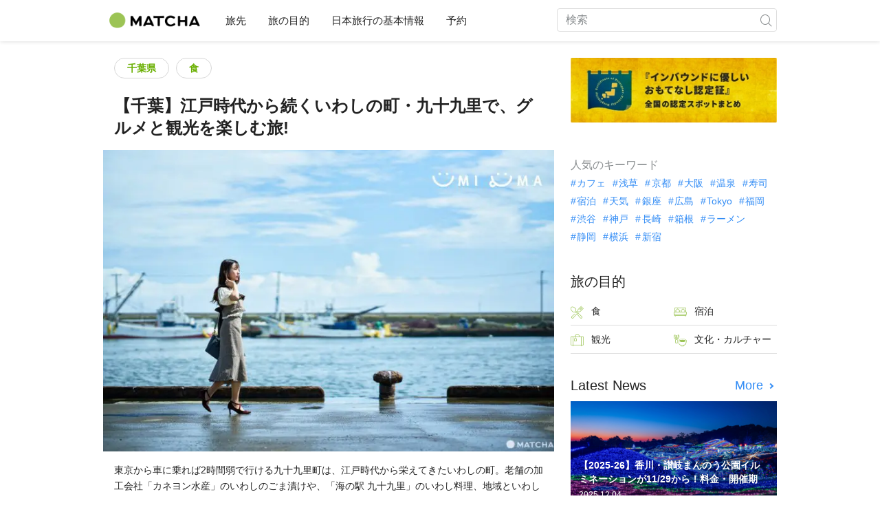

--- FILE ---
content_type: text/html; charset=UTF-8
request_url: https://matcha-jp.com/jp/10883
body_size: 20129
content:
<!DOCTYPE html>
<html  lang="ja">

<head>
    <meta charset="utf-8">
            <meta name="robots" content=" index , follow ">
        <meta name="description" content="東京から車に乗れば2時間弱で行ける九十九里町は、江戸時代から栄えてきたいわしの町。老舗の加工会社「カネヨン水産」のいわしのごま漬けや、「海の駅 九十九里」のいわし料理、地域といわしの繋がりを学べる「いわし資料館」など、人気グルメやスポットを紹介します。">
    <meta name="keywords" content="海鮮グルメ,九十九里,イワシ,魚,カネヨン水産,いわし資料館,東京近くの観光地,海の駅">
    <meta name="author" content="MATCHA">
    <meta name="copyright" content="MATCHA">

            <meta property="og:type" content="article" />
                    <meta property="og:description" content="東京から車に乗れば2時間弱で行ける九十九里町は、江戸時代から栄えてきたいわしの町。老舗の加工会社「カネヨン水産」のいわしのごま漬けや、「海の駅 九十九里」のいわし料理、地域といわしの繋がりを学べる「いわし資料館」など、人気グルメやスポットを紹介します。">
                <meta property="og:url" content="https://matcha-jp.com/jp/10883">
                    <meta property="og:site_name" content="MATCHA - 日本の観光・文化・ホテル情報を世界に届けるメディア">
                <meta property="og:image" content="https://resources.matcha-jp.com/resize/720x2000/2022/01/07-119845.webp">
                    <meta property="og:title" content=" 【千葉】江戸時代から続くいわしの町・九十九里で、グルメと観光を楽しむ旅! - 日本の観光メディアMATCHA">
                <meta property="og:locale" content="ja_JP" />
        <meta property="og:locale:alternate" content="en_GB">
        <meta property="og:locale:alternate" content="en_US">
        <meta property="og:locale:alternate" content="ko_KR">
        <meta property="og:locale:alternate" content="zh_TW">
        <meta property="og:locale:alternate" content="th_TH">
        <meta name="twitter:card" content="summary_large_image">
        <meta name="twitter:site" content="@matcha_global">
                    <meta name="twitter:description" content="東京から車に乗れば2時間弱で行ける九十九里町は、江戸時代から栄えてきたいわしの町。老舗の加工会社「カネヨン水産」のいわしのごま漬けや、「海の駅 九十九里」のいわし料理、地域といわしの繋がりを学べる「いわし資料館」など、人気グルメやスポットを紹介します。">
        
                    <meta name="twitter:image" content="https://resources.matcha-jp.com/resize/720x2000/2022/01/07-119845.webp">
        
                    <meta name="twitter:title" content=" 【千葉】江戸時代から続くいわしの町・九十九里で、グルメと観光を楽しむ旅! - 日本の観光メディアMATCHA">
                <meta property="fb:app_id" content="1833805393507221">
        <meta property="fb:pages" content="240454542954202">
    
    <title>
         【千葉】江戸時代から続くいわしの町・九十九里で、グルメと観光を楽しむ旅! - 日本の観光メディアMATCHA    </title>

            
                    <link rel="canonical" href="https://matcha-jp.com/jp/10883">
        
        
            
        <link
        rel="alternate"
        href="https://matcha-jp.com/jp/10883"
                    hreflang="ja"
                >
        <link
        rel="alternate"
        href="https://matcha-jp.com/en/10883"
                    hreflang="x-default"
                >
        <link
        rel="alternate"
        href="https://matcha-jp.com/tw/10883"
                    hreflang="zh-TW"
                >
        <link
        rel="alternate"
        href="https://matcha-jp.com/th/10883"
                    hreflang="th"
                >
        <link
        rel="alternate"
        href="https://matcha-jp.com/cn/10883"
                    hreflang="zh-CN"
                >
        <link
        rel="alternate"
        href="https://matcha-jp.com/id/10883"
                    hreflang="id"
                >
    
    <meta name="viewport" content="width=device-width, initial-scale=1,user-scalable=no">
    <meta http-equiv="X-UA-Compatible" content="IE=edge">
    <meta name="format-detection" content="telephone=no">
            <meta name="msvalidate.01" content="7A1F5225E0397B9C5A8BB91B2C52FE97">
        <meta name="csrf-token" content="36G3IzbabBx6o2gRsfhDijUufsGqadHNA8wjrHhr">

    <link rel="shortcut icon" href="/images/favicon.ico">
    <link rel="apple-touch-icon-precomposed" sizes="192x192" href="https://matcha-jp.com/images/common/touch-icon/touch-icon_192.webp">
    <link rel="apple-touch-icon-precomposed" sizes="144x144" href="https://matcha-jp.com/images/common/touch-icon/touch-icon_144.webp">
    <link rel="apple-touch-icon-precomposed" sizes="114x114" href="https://matcha-jp.com/images/common/touch-icon/touch-icon_114.webp">
    <link rel="apple-touch-icon-precomposed" sizes="72x72" href="https://matcha-jp.com/images/common/touch-icon/touch-icon_72.webp">
    <link rel="apple-touch-icon-precomposed" href="https://matcha-jp.com/images/common/touch-icon/touch-icon_57.webp">

                            <link rel="stylesheet" href="/styles/layouts/default.css?id=1329cc735a188389ef8a">
        <link href="https://fonts.googleapis.com/icon?family=Material+Icons" rel="stylesheet">
        <link rel="stylesheet" href="/styles/pages/article/article.css?id=d3ccf2de8bfdcacaf601" as="style" onload="this.onload=null;this.rel='stylesheet'">
    <link rel="stylesheet" href="https://fonts.googleapis.com/css2?family=Material+Symbols+Outlined:opsz,wght,FILL,GRAD@20..48,100..700,0..1,-50..200&icon_names=location_on" />
    
    

            <script>
            (function () {
                dataLayer = [{ isPR: true }];
            })()
        </script>
        <script>
    window.dataLayer = window.dataLayer || [];
            dataLayer.push({
            "writer_id": '159'
        });
                dataLayer.push({
                            "region" : "千葉県",
                            "2nd_genre" : "食",
                    });
    </script>
        <script>
            (function(w,d,s,l,i){w[l]=w[l]||[];w[l].push({'gtm.start':
            new Date().getTime(),event:'gtm.js'});var f=d.getElementsByTagName(s)[0],
            j=d.createElement(s),dl=l!='dataLayer'?'&l='+l:'';j.async=true;j.src=
            'https://www.googletagmanager.com/gtm.js?id='+i+dl;f.parentNode.insertBefore(j,f);
            })(window,document,'script','dataLayer','GTM-5Z4HTG');
        </script>
    
                        <script type="text/javascript" src="/scripts/manifest.js?id=1ee8e387e75b558b5a59" defer></script>
        <script type="text/javascript" src="/scripts/vendor.js?id=21f28875fe05faeb356b" defer></script>
                <script type="text/javascript" src="/scripts/matcha.js?id=633f3002b01226cebaa7" defer></script>
    <script type="text/javascript" src="/scripts/layouts/default.js?id=af5cd32c1ab1b6bc8319" defer></script>
    <script type="text/javascript" src="/scripts/layouts/lite-yt-embed.js" defer></script>
    <script type="text/javascript" src="/scripts/jquery-3.7.1.js?id=a2e04c46c560239f6163" defer></script>
    <script>
            </script>
    <script type="text/javascript" src="/scripts/pages/article/article.js?id=6b9c1289f675e592ad9c" defer></script>
    <script>
        let i18n = {"messages":{"user":{"title":{"index":"\u30e6\u30fc\u30b6\u30fc","login":"\u30ed\u30b0\u30a4\u30f3","signUp":"\u30e6\u30fc\u30b6\u30fc\u767b\u9332","logout":"\u30ed\u30b0\u30a2\u30a6\u30c8","mypage":"\u30de\u30a4\u30da\u30fc\u30b8","register":"\u30a2\u30ab\u30a6\u30f3\u30c8\u4f5c\u6210","change_setting":"\u767b\u9332\u60c5\u5831\u306e\u5909\u66f4"},"label":{"unknown_error":"\u539f\u56e0\u4e0d\u660e\u306e\u30a8\u30e9\u30fc\u304c\u767a\u751f\u3057\u307e\u3057\u305f"},"text":{"use_place_favorite":"\u304a\u6c17\u306b\u5165\u308a\u6a5f\u80fd\u3092\u4f7f\u7528\u3059\u308b","signup_to_use_place_favorite":"\u30b9\u30dd\u30c3\u30c8\u3092\u304a\u6c17\u306b\u5165\u308a\u767b\u9332\u3059\u308b\u306b\u306f\u3001\u30e6\u30fc\u30b6\u30fc\u767b\u9332\u304b\u30ed\u30b0\u30a4\u30f3\u3057\u3066\u4e0b\u3055\u3044\u3002","use_article_favorite":"\u304a\u6c17\u306b\u5165\u308a\u6a5f\u80fd\u3092\u5229\u7528\u3059\u308b","signup_to_use_article_favorite":"\u8a18\u4e8b\u3092\u304a\u6c17\u306b\u5165\u308a\u767b\u9332\u3059\u308b\u306b\u306f\u3001\u30e6\u30fc\u30b6\u30fc\u767b\u9332\u304b\u30ed\u30b0\u30a4\u30f3\u3057\u3066\u4e0b\u3055\u3044\u3002","login_required":"\u30ed\u30b0\u30a4\u30f3\u304c\u5fc5\u8981\u3067\u3059","login_to_continue":"\u5148\u306b\u9032\u3080\u306b\u306f\u3001\u30e6\u30fc\u30b6\u30fc\u767b\u9332\u304b\u30ed\u30b0\u30a4\u30f3\u3057\u3066\u4e0b\u3055\u3044\u3002","required_field":"\u3053\u3061\u3089\u306f\u5fc5\u9808\u9805\u76ee\u3067\u3059\u3002","invalid_entry":"\u5165\u529b\u30d5\u30a9\u30fc\u30de\u30c3\u30c8\u306b\u8aa4\u308a\u304c\u3042\u308a\u307e\u3059\u3002"}}}};
    </script>

        
    
</head>

<body id="" class="jp ">
    <noscript>
        
        
        
                    <img loading="lazy" decoding="async" height="1" width="1" style="display:none" src="//www.facebook.com/tr?id=1225653250857108&ev=PageView&noscript=1" />
            </noscript>
    
    
        <div class="loading" id="loading" style="display: none;">Loading...</div>
    <div class="article_Top_PMP"></div>

    
    <div id="informationHeader">
    </div>



    <header id="stickyRoot" class="l-nav">
    <div class="container">
        <div class="header_logo">
            <a href="https://matcha-jp.com/jp">
                <img decoding="async" src="https://matcha-jp.com/images/common/logo.webp" width="360" height="96" alt="MATCHA">
            </a>
        </div>

        <hamburger-menu>
<template slot-scope="hamburgerMenu">
    <div>
        <div
            class="hamburger-menu__trigger icon-menu"
            v-on:click="hamburgerMenu.open"
        ></div>
        <transition name="hamburger-menu">
            <div
                v-show="hamburgerMenu.isOpen"
                id="menu"
                class="hamburger-menu__container"
            >
                <div class="hamburger-menu__close-button">
                    <span
                        v-on:click="hamburgerMenu.close"
                        class="c-cross-button icon-cancel"
                    ></span>
                </div>
                <div class="hamburger-menu__list-container">
                    <div class="hamburger-menu__list-main dfs">
                                                     

                                                                <collapsible-menu>
<template slot-scope="collapsibleMenu">
    <ul class="c-collapsible-menu">
        <li>
            <div
                v-bind:class="{ 'arrow-down': collapsibleMenu.isOpen }"
                                    class="c-collapsible-menu__title arrow"
                                                    v-on:click="collapsibleMenu.collapseMenu"
                            >
                旅先
            </div>
                            <transition name="c-collapsible-menu">
                    <div
                        v-if="collapsibleMenu.isOpen"
                        class="c-collapsible-menu__wrapper"
                    >
                        <ul class="c-collapsible-menu-item-list">
            <li class="menu-item">
            <a class="menu-item__link" href="https://matcha-jp.com/jp/list?region=113">
                東京都
            </a>
        </li>
            <li class="menu-item">
            <a class="menu-item__link" href="https://matcha-jp.com/jp/list?region=127">
                大阪府
            </a>
        </li>
            <li class="menu-item">
            <a class="menu-item__link" href="https://matcha-jp.com/jp/list?region=126">
                京都府
            </a>
        </li>
            <li class="menu-item">
            <a class="menu-item__link" href="https://matcha-jp.com/jp/list?region=101">
                北海道
            </a>
        </li>
            <li class="menu-item">
            <a class="menu-item__link" href="https://matcha-jp.com/jp/list?region=140">
                福岡県
            </a>
        </li>
            <li class="menu-item">
            <a class="menu-item__link" href="https://matcha-jp.com/jp/list?region=147">
                沖縄県
            </a>
        </li>
            <li class="menu-item">
            <a class="menu-item__link" href="https://matcha-jp.com/jp/list?region=114">
                神奈川県
            </a>
        </li>
            <li class="menu-item">
            <a class="menu-item__link" href="https://matcha-jp.com/jp/list?region=133">
                岡山県
            </a>
        </li>
                <li class="menu-item menu-item__extra">
            <a
                class="menu-item__link"
                href="https://matcha-jp.com/jp/list/region"
                
            >
                すべてのエリア
                <span class="right-arrow"></span>
            </a>
        </li>
    </ul>
                    </div>
                </transition>
                    </li>
    </ul>
</template>
</collapsible-menu>                                                                                         

                                                                <collapsible-menu>
<template slot-scope="collapsibleMenu">
    <ul class="c-collapsible-menu">
        <li>
            <div
                v-bind:class="{ 'arrow-down': collapsibleMenu.isOpen }"
                                    class="c-collapsible-menu__title arrow"
                                                    v-on:click="collapsibleMenu.collapseMenu"
                            >
                旅の目的
            </div>
                            <transition name="c-collapsible-menu">
                    <div
                        v-if="collapsibleMenu.isOpen"
                        class="c-collapsible-menu__wrapper"
                    >
                        <ul class="c-collapsible-menu-item-list">
            <li class="menu-item">
            <a class="menu-item__link" href="https://matcha-jp.com/jp/list?category=1">
                <i class="icon-restaurant"></i>食
            </a>
        </li>
            <li class="menu-item">
            <a class="menu-item__link" href="https://matcha-jp.com/jp/list?category=36">
                <i class="icon-bed"></i>宿泊
            </a>
        </li>
            <li class="menu-item">
            <a class="menu-item__link" href="https://matcha-jp.com/jp/list?category=69">
                <i class="icon-things-to-do"></i>観光
            </a>
        </li>
            <li class="menu-item">
            <a class="menu-item__link" href="https://matcha-jp.com/jp/list?category=101">
                <i class="icon-tea"></i>文化・カルチャー
            </a>
        </li>
                <li class="menu-item menu-item__extra">
            <a
                class="menu-item__link"
                href="https://matcha-jp.com/jp/list/category"
                
            >
                すべてのカテゴリ
                <span class="right-arrow"></span>
            </a>
        </li>
    </ul>
                    </div>
                </transition>
                    </li>
    </ul>
</template>
</collapsible-menu>                                                                                         

                                                                <collapsible-menu>
<template slot-scope="collapsibleMenu">
    <ul class="c-collapsible-menu">
        <li>
            <div
                v-bind:class="{ 'arrow-down': collapsibleMenu.isOpen }"
                                    class="c-collapsible-menu__title arrow"
                                                    v-on:click="collapsibleMenu.collapseMenu"
                            >
                日本旅行の基本情報
            </div>
                            <transition name="c-collapsible-menu">
                    <div
                        v-if="collapsibleMenu.isOpen"
                        class="c-collapsible-menu__wrapper"
                    >
                        <ul class="c-collapsible-menu-item-list">
            <li class="menu-item">
            <a class="menu-item__link" href="https://matcha-jp.com/jp/list?category=53">
                <i class="icon-train"></i>交通
            </a>
        </li>
            <li class="menu-item">
            <a class="menu-item__link" href="https://matcha-jp.com/jp/list?category=82">
                <i class="icon-weather"></i>天気・四季
            </a>
        </li>
            <li class="menu-item">
            <a class="menu-item__link" href="https://matcha-jp.com/jp/list?category=83">
                <i class="icon-disaster"></i>災害
            </a>
        </li>
            <li class="menu-item">
            <a class="menu-item__link" href="https://matcha-jp.com/jp/list?category=115">
                <i class="icon-home"></i>長期滞在
            </a>
        </li>
            <li class="menu-item">
            <a class="menu-item__link" href="https://matcha-jp.com/jp/list?category=116">
                <i class="icon-wifi"></i>役に立つ情報
            </a>
        </li>
        </ul>
                    </div>
                </transition>
                    </li>
    </ul>
</template>
</collapsible-menu>                                                                                         

                                                                                                          <collapsible-menu>
<template slot-scope="collapsibleMenu">
    <ul class="c-collapsible-menu">
        <li>
            <div
                v-bind:class="{ 'arrow-down': collapsibleMenu.isOpen }"
                                    class="c-collapsible-menu__title"
                                            >
                <a
                                                    class="hamburger-menu__collapsible-menu-link"
                                                    href="https://matcha-jp.com/jp/booking"
                                                >
                                                    予約
                                                </a>
            </div>
                    </li>
    </ul>
</template>
</collapsible-menu>                                                                                                                                        </div>
                </div>
                <div class="hamburger-menu__navigation-container">
                    <div class="hamburger-menu__navigation-label">
                        MATCHA
                    </div>
                    <ul class="hamburger-menu__navigation-items">
                        <li class="hamburger-menu__navigation-item">
                            <a class="hamburger-menu__navigation-item-link" href="https://company.matcha-jp.com/service/matcha/">
                                MATCHAとは
                            </a>
                        </li>
                        <li class="hamburger-menu__navigation-item">
                            <a class="hamburger-menu__navigation-item-link" href="https://company.matcha-jp.com/about/">
                                会社概要
                            </a>
                        </li>
                        <li class="hamburger-menu__navigation-item">
                            <a class="hamburger-menu__navigation-item-link" href="https://company.matcha-jp.com/recruit/">
                                採用情報
                            </a>
                        </li>
                        <li class="hamburger-menu__navigation-item">
                            <a class="hamburger-menu__navigation-item-link" href="https://company.matcha-jp.com/info/">
                                お問い合わせ
                            </a>
                        </li>
                    </ul>
                </div>
            </div>
        </transition>
        <transition name="fade">
            <div
                v-if="hamburgerMenu.isOpen"
                v-on:click="hamburgerMenu.close"
                class="hamburger-menu__mask"
            ></div>
        </transition>
    </div>
</template>
</hamburger-menu>

        <div id="menu" class="header_menu">
            <div class="menuHeader">
            </div>
            <div class="menuGroup mainMenu">
                <ul id="dropdownMenu" class="dropdownMenu">
                    
                                             

                                                        <li class="c-dropdown-menu">
    <div class="c-dropdown-menu__title arrow">
        旅先
    </div>
            <div class="c-dropdown-menu__wrapper">
            <ul class="c-meta-list c-meta-list--vertical">
            <li class="meta-item meta-item--icon-black">
            <a class="meta-item__link" href="https://matcha-jp.com/jp/list?region=113">
                東京都
            </a>
        </li>
            <li class="meta-item meta-item--icon-black">
            <a class="meta-item__link" href="https://matcha-jp.com/jp/list?region=127">
                大阪府
            </a>
        </li>
            <li class="meta-item meta-item--icon-black">
            <a class="meta-item__link" href="https://matcha-jp.com/jp/list?region=126">
                京都府
            </a>
        </li>
            <li class="meta-item meta-item--icon-black">
            <a class="meta-item__link" href="https://matcha-jp.com/jp/list?region=101">
                北海道
            </a>
        </li>
            <li class="meta-item meta-item--icon-black">
            <a class="meta-item__link" href="https://matcha-jp.com/jp/list?region=140">
                福岡県
            </a>
        </li>
            <li class="meta-item meta-item--icon-black">
            <a class="meta-item__link" href="https://matcha-jp.com/jp/list?region=147">
                沖縄県
            </a>
        </li>
            <li class="meta-item meta-item--icon-black">
            <a class="meta-item__link" href="https://matcha-jp.com/jp/list?region=114">
                神奈川県
            </a>
        </li>
            <li class="meta-item meta-item--icon-black">
            <a class="meta-item__link" href="https://matcha-jp.com/jp/list?region=133">
                岡山県
            </a>
        </li>
                <li class="meta-item">
            <a
                class="meta-item__link meta-item__link-extra"
                href="https://matcha-jp.com/jp/list/region"
                
            >
                すべてのエリア
                <span></span>
            </a>
        </li>
    </ul>        </div>
    </li>                                                                             

                                                        <li class="c-dropdown-menu">
    <div class="c-dropdown-menu__title arrow">
        旅の目的
    </div>
            <div class="c-dropdown-menu__wrapper">
            <ul class="c-meta-list c-meta-list--vertical">
            <li class="meta-item meta-item--icon-black">
            <a class="meta-item__link" href="https://matcha-jp.com/jp/list?category=1">
                <i class="icon-restaurant"></i>食
            </a>
        </li>
            <li class="meta-item meta-item--icon-black">
            <a class="meta-item__link" href="https://matcha-jp.com/jp/list?category=36">
                <i class="icon-bed"></i>宿泊
            </a>
        </li>
            <li class="meta-item meta-item--icon-black">
            <a class="meta-item__link" href="https://matcha-jp.com/jp/list?category=69">
                <i class="icon-things-to-do"></i>観光
            </a>
        </li>
            <li class="meta-item meta-item--icon-black">
            <a class="meta-item__link" href="https://matcha-jp.com/jp/list?category=101">
                <i class="icon-tea"></i>文化・カルチャー
            </a>
        </li>
                <li class="meta-item">
            <a
                class="meta-item__link meta-item__link-extra"
                href="https://matcha-jp.com/jp/list/category"
                
            >
                すべてのカテゴリ
                <span></span>
            </a>
        </li>
    </ul>        </div>
    </li>                                                                             

                                                        <li class="c-dropdown-menu">
    <div class="c-dropdown-menu__title arrow">
        日本旅行の基本情報
    </div>
            <div class="c-dropdown-menu__wrapper">
            <ul class="c-meta-list c-meta-list--vertical">
            <li class="meta-item meta-item--icon-black">
            <a class="meta-item__link" href="https://matcha-jp.com/jp/list?category=53">
                <i class="icon-train"></i>交通
            </a>
        </li>
            <li class="meta-item meta-item--icon-black">
            <a class="meta-item__link" href="https://matcha-jp.com/jp/list?category=82">
                <i class="icon-weather"></i>天気・四季
            </a>
        </li>
            <li class="meta-item meta-item--icon-black">
            <a class="meta-item__link" href="https://matcha-jp.com/jp/list?category=83">
                <i class="icon-disaster"></i>災害
            </a>
        </li>
            <li class="meta-item meta-item--icon-black">
            <a class="meta-item__link" href="https://matcha-jp.com/jp/list?category=115">
                <i class="icon-home"></i>長期滞在
            </a>
        </li>
            <li class="meta-item meta-item--icon-black">
            <a class="meta-item__link" href="https://matcha-jp.com/jp/list?category=116">
                <i class="icon-wifi"></i>役に立つ情報
            </a>
        </li>
        </ul>        </div>
    </li>                                                                             

                                                                                            <li class="c-dropdown-menu">
                                        <div class="c-dropdown-menu__title arrow">
                                            <a href="https://matcha-jp.com/jp/booking">予約</a>
                                        </div>
                                    </li>
                                                                                                                    </ul>
            </div>

            <div class="menuGroup company">
                <div class="menuGroupLabel">MATCHA</div>
                <ul>
                    <li>
                        <a href="https://company.matcha-jp.com/service/matcha/">MATCHAとは</a>
                    </li>
                    <li>
                        <a href="https://company.matcha-jp.com/about/">会社概要</a>
                    </li>
                    <li>
                        <a href="https://company.matcha-jp.com/recruit/">採用情報</a>
                    </li>
                    <li>
                        <a href="https://company.matcha-jp.com/info/">お問い合わせ</a>
                    </li>
                </ul>
            </div>
        </div>
        <form action="https://matcha-jp.com/jp/search" method="get" class="header_search icon-search">
            <input type="search" name="keyword" placeholder="検索">
            <span class="underline"></span>
            <button class="icon-search" type="submit" aria-label="icon-search"></button>
        </form>
    </div>
</header>

            <div class="slider-nav">
    <ul class="slider-nav__list">
                    <li class="slider-nav__item">
                <a href="https://matcha-jp.com/jp/list?region=112"
                    class="slider-nav__link">
                    <span class="icon-location-fill"></span>千葉県
                </a>
            </li>
                    <li class="slider-nav__item">
                <a href="https://matcha-jp.com/jp/list?region=112&amp;category=53"
                    class="slider-nav__link">
                    <span class="icon-train"></span>千葉県の交通
                </a>
            </li>
                    <li class="slider-nav__item">
                <a href="https://matcha-jp.com/jp/special_back"
                    class="slider-nav__link">
                    <span class="icon-matchan-icon"></span>MATCHA 特集
                </a>
            </li>
            </ul>
</div>    
        <div id="app"  class="l-content container">
            <div id="article"
         data-article-id="10883"
         data-region-id="112"
         data-category-id="1"
         data-is-pr-article="1"
         data-location="[{&quot;lat&quot;:35.5352663,&quot;lng&quot;:140.4474938,&quot;label&quot;:{&quot;text&quot;:&quot;1&quot;,&quot;color&quot;:&quot;#fff&quot;,&quot;fontWeight&quot;:&quot;500&quot;,&quot;fontSize&quot;:&quot;16px&quot;},&quot;title&quot;:&quot;\uff08\u6709\uff09\u30ab\u30cd\u30e8\u30f3\u6c34\u7523&quot;,&quot;description&quot;:&quot;&quot;,&quot;url_master&quot;:&quot;https:\/\/matcha-jp.com\/jp\/place-master\/8120&quot;,&quot;image_url&quot;:&quot;https:\/\/matcha-jp.com\/images\/common\/thumbs-noimage.jpg&quot;,&quot;icon&quot;:{&quot;url&quot;:&quot;https:\/\/matcha-jp.com\/images\/article\/pin.svg&quot;,&quot;scaledSize&quot;:{&quot;width&quot;:34,&quot;height&quot;:41},&quot;labelOrigin&quot;:{&quot;x&quot;:17,&quot;y&quot;:18}}},{&quot;lat&quot;:35.5385639,&quot;lng&quot;:140.4572932,&quot;label&quot;:{&quot;text&quot;:&quot;2&quot;,&quot;color&quot;:&quot;#fff&quot;,&quot;fontWeight&quot;:&quot;500&quot;,&quot;fontSize&quot;:&quot;16px&quot;},&quot;title&quot;:&quot;\u6d77\u306e\u99c5\u4e5d\u5341\u4e5d\u91cc&quot;,&quot;description&quot;:&quot;\u63a1\u308c\u305f\u3066\u306e\u91ce\u83dc\u3084\u7247\u8c9d\u6f01\u6e2f\u76f4\u9001\u306e\u9bae\u9b5a\u3001\u65b0\u9bae\u306a\u9b5a\u4ecb\u3092\u4f7f\u3063\u305f\u4e5d\u5341\u4e5d\u91cc\u306e\u90f7\u571f\u6599\u7406\u3092\u98df\u3079\u3089\u308c\u308b\u30ec\u30b9\u30c8\u30e9\u30f3\u3001\u54c1\u63c3\u3048\u304c\u8c4a\u5bcc\u306e\u300c\u6d77\u306e\u99c5\u4e5d\u5341\u4e5d\u91cc\u300d\u3002\uff11\u968e\u306f\u300c\u76f4\u58f2\u30b3\u30fc\u30ca\u30fc\u300d\u3067\u5730\u5143\u91ce\u83dc\u3084\u5343\u8449\u571f\u7523\u3084\u9bae\u9b5a\u3092\u8ca9\u58f2\u3057\u3066\u304a\u308a\u30012\u968e\u306f\u300c\u308f\u305f\u3057\u306e\u5e97\u300d\u300c\u8449\u6b66\u91cc\u300d\u300cALBA99\u300d\u306e3\u5e97\u8217\u304c\u3042\u308a\u3001\u6d77\u306e\u5e78\u304c\u582a\u80fd\u3067\u304d\u308b\u9b45\u529b\u7684\u306a\u30e1\u30cb\u30e5\u30fc\u304c\u52e2\u305e\u308d\u3044\u3002&quot;,&quot;url_master&quot;:&quot;https:\/\/matcha-jp.com\/jp\/place-master\/1842&quot;,&quot;image_url&quot;:&quot;https:\/\/place.matcha-jp.com\/resize\/200x2000\/2022\/08\/02-12-36-01-f8e9224b08b40a5aecadcd29de9c33e2.webp&quot;,&quot;icon&quot;:{&quot;url&quot;:&quot;https:\/\/matcha-jp.com\/images\/article\/pin.svg&quot;,&quot;scaledSize&quot;:{&quot;width&quot;:34,&quot;height&quot;:41},&quot;labelOrigin&quot;:{&quot;x&quot;:17,&quot;y&quot;:18}}},{&quot;lat&quot;:35.5386389,&quot;lng&quot;:140.4574223,&quot;label&quot;:{&quot;text&quot;:&quot;3&quot;,&quot;color&quot;:&quot;#fff&quot;,&quot;fontWeight&quot;:&quot;500&quot;,&quot;fontSize&quot;:&quot;16px&quot;},&quot;title&quot;:&quot;\u6d77\u306e\u99c5\u4e5d\u5341\u4e5d\u91cc \u306f\u3076\u308a \u8449\u6b66\u91cc&quot;,&quot;description&quot;:&quot;&quot;,&quot;url_master&quot;:&quot;https:\/\/matcha-jp.com\/jp\/place-master\/8155&quot;,&quot;image_url&quot;:&quot;https:\/\/matcha-jp.com\/images\/common\/thumbs-noimage.jpg&quot;,&quot;icon&quot;:{&quot;url&quot;:&quot;https:\/\/matcha-jp.com\/images\/article\/pin.svg&quot;,&quot;scaledSize&quot;:{&quot;width&quot;:34,&quot;height&quot;:41},&quot;labelOrigin&quot;:{&quot;x&quot;:17,&quot;y&quot;:18}}}]"
    >
        <div class="main-contents">
            <main>

                
                <div class="article-related-top-section">
                    
                    <div class="related-topics related-in-article">
        <div class="related-topics__items">
                                    <a href="https://matcha-jp.com/jp/list?region=112" class="btn">千葉県</a>
                    
                                    <a href="https://matcha-jp.com/jp/list?category=1" class="btn">食</a>
                    
            </div>
</div>
                </div>

                <div class="title-wrapper">
                    
                    <h1 class="title">【千葉】江戸時代から続くいわしの町・九十九里で、グルメと観光を楽しむ旅!</h1>
                </div>
                                    <div class="article-thumb c-ratioBox" style="padding-bottom: 66.8%;">
                        <img fetchpriority="high" src="https://resources.matcha-jp.com/resize/720x2000/2022/01/07-119845.webp" alt="【千葉】江戸時代から続くいわしの町・九十九里で、グルメと観光を楽しむ旅!">
                    </div>
                                <div class="article-header">

                    
                    <p class="description">東京から車に乗れば2時間弱で行ける九十九里町は、江戸時代から栄えてきたいわしの町。老舗の加工会社「カネヨン水産」のいわしのごま漬けや、「海の駅 九十九里」のいわし料理、地域といわしの繋がりを学べる「いわし資料館」など、人気グルメやスポットを紹介します。</p>
                    <div class="meta">
                        <div>
                            <div class="top-sns-share-button-wrapper">
                                <sns-share-button-list>
    <template slot-scope="snsShareButtonList">
        <div class="article_sns">
            <div class="wrapper">
                <div class="avatar">
                    <span class="date">
                                更新日 :
                                <time
                                    datetime="2022-02-14"
                                >2022.02.14</time>
                            </span>
                </div>

                <div class="fac social">
                                            <a
                            href="https://www.facebook.com/sharer/sharer.php?u=https://matcha-jp.com/jp/10883"
                            class="facebook"
                            v-on:click.prevent.stop="snsShareButtonList.openWindow('https://www.facebook.com/sharer/sharer.php?u=https://matcha-jp.com/jp/10883')"
                        >
                            <i class="icon-facebook_circle"></i>
                        </a>
                                            <a
                            href="https://twitter.com/intent/tweet/?url=https://matcha-jp.com/jp/10883&amp;text=【千葉】江戸時代から続くいわしの町・九十九里で、グルメと観光を楽しむ旅!"
                            class="twitter"
                            v-on:click.prevent.stop="snsShareButtonList.openWindow('https://twitter.com/intent/tweet/?url=https://matcha-jp.com/jp/10883&amp;text=【千葉】江戸時代から続くいわしの町・九十九里で、グルメと観光を楽しむ旅!')"
                        >
                            <i class="icon-twitter"></i>
                        </a>
                                        <a
                        href="#"
                        class="copy-url clipboard"
                        v-bind:class='{tooltip:snsShareButtonList.copied}'
                        v-on:click.prevent.stop="snsShareButtonList.doCopy"
                        v-on:mouseleave='snsShareButtonList.mouseLeaveCopyButton'
                    >
                        <i class="icon-copy"></i>
                    </a>

                    <transition name="web-share">
                        <a
                            href="#"
                            class="web-share"
                            v-if="snsShareButtonList.validWebShare"
                            v-on:click.prevent.stop="snsShareButtonList.openShareWindow()"
                        >
                            <i class="icon-share2"></i>
                        </a>
                    </transition>
                </div>
            </div>
        </div>
    </template>
</sns-share-button-list>
                            </div>
                        </div>
                        <div class="writer-wrapper">
                            <div class="writer-by-profile">
    <div class="wrapper">
        <div class="avatar">
                            <a class="avatar_link"
                                          href="https://matcha-jp.com/jp/writer/matcha-pr"
                                    >
                    <img
                        loading="lazy" decoding="async"
                        class="img_avatar"
                        src="https://resources.matcha-jp.com/resize/100x2000/2023/04/04-136595.webp"
                        alt="MATCHA-PR"
                    >
                </a>
                    </div>
        <div class="overview">
                            <p class="title-writer">ライター</p>
                <div class="info-writer">
                    <p class="name">
                        <a class="article-detail-writer-link"
                                                          href="https://matcha-jp.com/jp/writer/matcha-pr"
                                                    >
                            MATCHA-PR
                        </a>
                    </p>
                    <p class="province">
                        Tokyo, Japan
                    </p>
                </div>
                        <div class="writer-by-description" id="summary">
                <div class="collapse description-wrapper trimmed">
                    <div class="description-wrapper__details">
                                                    <span style="font-family: Arial; font-size: 13px; white-space-collapse: preserve;">MATCHAの企業・自治体広告に関するプロモーションアカウントです。地域の魅力を深く知る企業や自治体などとMATCHAがタッグを組み、読者のみなさまにまだ知られていない日本の魅力をお届けします！　記事に関しては、紹介する地域の自治体や企業などから得た情報をもとに作成しています。</span>
                                            </div>
                    <span
                        class="read-more-link"
                        onclick="this.parentNode.classList.remove('trimmed');"
                    >
                        <span>more</span>
                    </span>
                </div>
            </div>
        </div>
    </div>
</div>

<script>
    document.addEventListener("DOMContentLoaded", function () {
        const descriptions = document.querySelectorAll(".description-wrapper__details")
        const moreLinks = document.querySelectorAll(".read-more-link")

        function updateDescriptions() {
            descriptions.forEach((description, index) => {
                const moreLink = moreLinks[index]
                const lineHeight = parseInt(getComputedStyle(description).lineHeight)
                const maxHeight = lineHeight * 3

                if (description.scrollHeight > maxHeight) {
                    moreLink.style.display = "inline"
                } else {
                    moreLink.style.display = "none"
                }

                moreLink.addEventListener("click", function () {
                    moreLink.style.display = "none"
                })
            })
        }

        updateDescriptions()
        window.addEventListener("resize", updateDescriptions)
    })
</script>
                        </div>
                                            </div>
                    
                    
                    <div class="notify-sponsored-advertisements" data-nosnippet>
                        <div class="text-info"> 本サービスにはプロモーションが含まれています </div>
                    </div>
                </div>
                                    <div class="article_content jp scroll_depth_tracking">
                                                <h2>黒潮がもたらした恵み！いわし漁で栄えた九十九里町</h2>
<p><iframe width="560" height="315" src="https://www.youtube.com/embed/r68PbxzvL2M" title="YouTube video player" frameborder="0" allow="accelerometer; autoplay; clipboard-write; encrypted-media; gyroscope; picture-in-picture" allowfullscreen></iframe><br />
東京から車に乗って1時間40分ほどで行ける九十九里町。日帰り観光に便利なこの町は、「いわしの町」として知られています。</p>
<p>その起源は<a href="https://matcha-jp.com/jp/1156">江戸時代</a>初期。九十九里浜に漂流した紀州(現在の和歌山県)の漁師が、いわし漁の方法を伝えたことが始まりといわれています。</p>
<div class="medium-insert-images medium-insert-images-wide medium-insert-active">
<figure contenteditable="false">
<div class="c-ratioBox photoFrame" style="padding-bottom: 66.7%"><img alt="九十九里" width="720" height="480" data-src="https://resources.matcha-jp.com/resize/720x2000/2022/01/07-119851.webp" data-sizes="auto" class="lazyload" loading="lazy"></div>
</figure>
</div>
<p>九十九里の沖合は、水温や塩分濃度がいわしにとって最適な黒潮(暖流)が流れており、餌になるプランクトンも豊富のため、絶好のいわしの漁場です。</p>
<p>さらに、江戸時代には、いわしは食用だけでなく農業肥料としても求められました。こうした中、九十九里ではいわし漁が盛んになり、江戸時代中期には日本全体の漁獲量の3分の1を占め、漁民の数も数万人と、日本一の規模となりました。</p>
<p>現在でも、九十九里町を含む千葉県は、日本有数のいわしの漁獲量を誇っています。</p>
<h2>100年の歴史を通じていわしのおいしさを追求！「カネヨン水産」</h2>
<div class="medium-insert-images medium-insert-images-wide medium-insert-active">
<figure contenteditable="false">
<div class="c-ratioBox photoFrame" style="padding-bottom: 66.7%"><img alt="九十九里" width="720" height="480" data-src="https://resources.matcha-jp.com/resize/720x2000/2022/01/07-119852.webp" data-sizes="auto" class="lazyload" loading="lazy"></div>
</figure>
</div>
<p>そんな九十九里町のいわしの魅力を探るため、今回は地元の水産加工の老舗・有限会社カネヨン水産を訪ねました。</p>
<h3>震災からの復活のカギは、味へのこだわり</h3>
<div class="medium-insert-images medium-insert-images-wide medium-insert-active">
<figure contenteditable="false">
<div class="c-ratioBox photoFrame" style="padding-bottom: 66.7%"><img alt="九十九里" width="720" height="480" data-src="https://resources.matcha-jp.com/resize/720x2000/2022/01/07-119853.webp" data-sizes="auto" class="lazyload" loading="lazy"></div>
</figure>
</div>
<p>「冷蔵庫がない時代から、いわしの煮干しやみりん干し、綿栽培の肥料となる干鰯(ほしか)などを作ってきました」。</p>
<p>そう話すのは、1922年の創業からいわし加工を手掛けてきたカネヨン水産の代表取締役社長、古川克俊(ふるかわ かつとし)さんです。</p>
<div class="medium-insert-images medium-insert-images-wide medium-insert-active">
<figure contenteditable="false">
<div class="c-ratioBox photoFrame" style="padding-bottom: 66.7%"><img alt="九十九里" width="720" height="480" data-src="https://resources.matcha-jp.com/resize/720x2000/2022/01/07-119854.webp" data-sizes="auto" class="lazyload" loading="lazy"></div>
</figure>
</div>
<p>通販の実施や、新商品の企画など、柔軟なアイデアで会社を発展させてきた古川さん。</p>
<p>しかし、2011年に発生した東日本大震災により、同社は大きな被害を受けます。「津波の被害により大量の商品を破棄することになったうえ、原子力発電所の事故による風評被害にも悩まされました」。</p>
<p>それから10年かけて、取引は徐々に回復。現在では生産が追いつかず、新たな注文を断らざるを得ないほど、同社の商品は人気となっています。</p>
<div class="medium-insert-images medium-insert-images-wide medium-insert-active">
<figure contenteditable="false">
<div class="c-ratioBox photoFrame" style="padding-bottom: 66.7%"><img alt="九十九里" width="720" height="480" data-src="https://resources.matcha-jp.com/resize/720x2000/2022/01/07-119855.webp" data-sizes="auto" class="lazyload" loading="lazy"></div>
</figure>
</div>
<p>その背景にあるのは、創業時から変わらない「味へのこだわり」。</p>
<p>「鮮度や脂の質の良い原料を使い、その味わいが活きるように加工しています。例えば、「いわしのみりん干し」は、創業当初からずっと継ぎ足している特製のタレを使っているんですよ」。</p>
<h3>未来を見据えた挑戦</h3>
<div class="medium-insert-images medium-insert-images-wide medium-insert-active">
<figure contenteditable="false">
<div class="c-ratioBox photoFrame" style="padding-bottom: 66.7%"><img alt="九十九里" width="720" height="480" data-src="https://resources.matcha-jp.com/resize/720x2000/2022/01/07-119856.webp" data-sizes="auto" class="lazyload" loading="lazy"></div>
</figure>
</div>
<p>近年、いわしの漁獲量が減ってきたり、新型コロナウイルスの感染拡大に伴い観光客が少なくなり、販売量も減ってしまったりするするなど、先行きが不透明な状況が続いています。</p>
<p>そんな中、カネヨン水産は2019年に新工場の建設を開始。2021年にはいわし以外の魚の加工ができる機器も導入しました。それは、水産業の将来を見据えた決断です。</p>
<p>「震災前に100社以上あった地域の水産会社が、現在では半分以下になりました。弊社だけでなく、この町の水産業を未来へ残すためには、挑戦が欠かせません。いわしを大切にしつつ、新しい商品づくりにも挑んでいきます」。</p>
<h2>カネヨン水産のオススメ商品</h2>
<p>いわしには、カタクチイワシやマイワシといった種類があります。カネヨン水産では、それらを活用したさまざまな商品を作っています。</p>
<h3>家庭で愛されている郷土料理「いわしのごま漬」</h3>
<div class="medium-insert-images medium-insert-images-wide medium-insert-active">
<figure contenteditable="false">
<div class="c-ratioBox photoFrame" style="padding-bottom: 66.7%"><img alt="九十九里" width="720" height="480" data-src="https://resources.matcha-jp.com/resize/720x2000/2022/01/07-119857.webp" data-sizes="auto" class="lazyload" loading="lazy"></div>
</figure>
</div>
<p>「いわしのごま漬け」は、「いわしのみりん干し」と並ぶカネヨン水産の看板商品。千葉ブランド水産物認定品の第一号にも認定されています。</p>
<p>「この辺りに住んでいて、この料理を知らない人はいません」。そう古川さんが言い切るほど、昔から正月といった行事や、日々の食卓でも食べられてきた郷土料理です。「家庭ごとに好みの味付けがあります。わが家ではよく祖母が作ってくれました」。</p>
<p>カネヨン水産でかつて百貨店のイベントでごま漬けを出品したところ、好評だったことから本格的に商品化されるようになりました。現在では九十九里のおみやげとしても人気です。</p>
<div class="medium-insert-images medium-insert-images-wide medium-insert-active">
<figure contenteditable="false">
<div class="c-ratioBox photoFrame" style="padding-bottom: 66.7%"><img alt="九十九里" width="720" height="480" data-src="https://resources.matcha-jp.com/resize/720x2000/2022/01/07-119858.webp" data-sizes="auto" class="lazyload" loading="lazy"></div>
</figure>
</div>
<p>原料は10～2月にかけて九十九里沖で獲れる、旬のカタクチイワシ。これを丁寧に1匹ずつ下処理し、独自の合わせ酢に漬け込んだ後、煎った黒ゴマをたっぷりとまぶします。</p>
<div class="medium-insert-images medium-insert-images-wide medium-insert-active">
<figure contenteditable="false">
<div class="c-ratioBox photoFrame" style="padding-bottom: 66.7%"><img alt="九十九里" width="720" height="480" data-src="https://resources.matcha-jp.com/resize/720x2000/2022/01/07-119859.webp" data-sizes="auto" class="lazyload" loading="lazy"></div>
</figure>
</div>
<p>カタクチイワシは骨まで柔らかく、さっぱりとした酢加減とゴマの香ばしさが絶妙で、添えられた生姜、唐辛子とも相性バッチリ！　飽きのこないおいしさで、つい食べ過ぎてしまいそうです。</p>
<p>「どんな酒にも合いますし、押し寿司のようにご飯の上にのせて食べる人も多いですよ」と古川さん。</p>
<p>なお、カタクチイワシは、カルシウムやビタミンB2、ビタミンD、コレステロールや中性脂肪を減らす働きのある不飽和脂肪酸が豊富です。そしてゴマのビタミンEには、それらの成分の吸収を助ける作用があります。</p>
<p>カタクチイワシとゴマを組み合わせた本商品は、からだにも優しい逸品なのです。</p>
<p>【手作り】九十九里いわしのごま漬け(500g)(酢漬け)　1,188円 (税込)</p>
<h3>郷土料理をヘルシーにアレンジした「真いわしの野菜漬」</h3>
<div class="medium-insert-images medium-insert-images-wide medium-insert-active">
<figure contenteditable="false">
<div class="c-ratioBox photoFrame" style="padding-bottom: 66.7%"><img alt="九十九里" width="720" height="480" data-src="https://resources.matcha-jp.com/resize/720x2000/2022/01/07-119860.webp" data-sizes="auto" class="lazyload" loading="lazy"></div>
</figure>
</div>
<p>「いわしのごま漬け」をヒントに生まれた商品が「真いわしの野菜漬」です。</p>
<p>九十九里の沖合で、5～10月の旬の時期に獲ったマイワシを3枚に下ろし、大根や人参と甘酢に漬け込んでいます。</p>
<p>「真いわしの野菜漬」は「いわしのごま漬け」と比べて、酸味がまろやか。健康を意識した一品で、お酒の肴やご飯のおかずによく合います。また紅白の鮮やかな見た目は、ホームパーティーの料理や、手巻き寿司にもぴったりです。</p>
<p>真いわしの野菜漬800ｇ　	1,728円 (税込)</p>
<h2>カネヨン水産の商品を自宅で</h2>
<div class="medium-insert-images medium-insert-images-wide medium-insert-active">
<figure contenteditable="false">
<div class="c-ratioBox photoFrame" style="padding-bottom: 66.7%"><img alt="九十九里" width="720" height="480" data-src="https://resources.matcha-jp.com/resize/720x2000/2022/01/07-119861.webp" data-sizes="auto" class="lazyload" loading="lazy"></div>
</figure>
</div>
<p>今回ご紹介した商品や、「いわしのみりん干し」などは、工場併設の直売所のほか、オンラインショップからも購入可能。九十九里町のいわしのおいしさを、ぜひご自宅でお楽しみください。</p>
<p><a href="https://kaneyonsuisan.com/" target="_blank">カネヨン水産のオンラインショップ</a></p>
<p><section class="place_wrapper place_sc_wrapper permanently_closed_''  has_thumbnail embed_mode_true"
            data-place_id="8120" data-location_lat="35.5352663" data-location_lng="140.4474938"
            data-lat_area_key="" data-lng_area_key="" >
        


            <a class="place_wrapper_overlay" href="https://matcha-jp.com/jp/place-master/8120"></a>
        <div class="photo_wrapper">
                    <div class="place_photo_thumbnail image_wrapper">
                                    <span class="material-symbols-outlined">location_on</span>     
                            </div>
        
        <div class="content">
                            <div class="title">
                    <p class="name-place">（有）カネヨン水産</p>
                </div>
                
                
                
                                        <div class="place-address">〒283-0104 千葉県山武郡九十九里町片貝３７７２−１</div>
                           
        </div>

    </div>
    
    

    </section>

    

    </p>
<h2>学んで、食べて、いわし三昧！「海の駅 九十九里」</h2>
<div class="medium-insert-images medium-insert-images-wide medium-insert-active">
<figure contenteditable="false">
<div class="c-ratioBox photoFrame" style="padding-bottom: 66.7%"><img alt="九十九里" width="720" height="480" data-src="https://resources.matcha-jp.com/resize/720x2000/2022/01/07-119862.webp" data-sizes="auto" class="lazyload" loading="lazy"></div>
</figure>
</div>
<p>九十九里町のおみやげや海鮮を求めて「海の駅 九十九里」を訪れました。</p>
<div class="medium-insert-images medium-insert-images-wide medium-insert-active">
<figure contenteditable="false">
<div class="c-ratioBox photoFrame" style="padding-bottom: 66.7%"><img alt="九十九里" width="720" height="480" data-src="https://resources.matcha-jp.com/resize/720x2000/2022/01/07-119870.webp" data-sizes="auto" class="lazyload" loading="lazy"></div>
</figure>
</div>
<p>入り口では、大きな水槽に入った3,000匹のいわしが出迎えてくれます！</p>
<div class="medium-insert-images medium-insert-images-wide medium-insert-active">
<figure contenteditable="false">
<div class="c-ratioBox photoFrame" style="padding-bottom: 66.7%"><img alt="九十九里" width="720" height="480" data-src="https://resources.matcha-jp.com/resize/720x2000/2022/01/07-119864.webp" data-sizes="auto" class="lazyload" loading="lazy"></div>
</figure>
</div>
<p>2F建ての施設には、目の前の漁港で水揚げされた魚介が並ぶ鮮魚直売コーナーがあるほか、いわしをはじめとする水産加工品、千葉の名産品や地酒まで、地域の物産品が勢ぞろい。</p>
<div class="medium-insert-images medium-insert-images-wide medium-insert-active">
<figure contenteditable="false">
<div class="c-ratioBox photoFrame" style="padding-bottom: 66.7%"><img alt="九十九里" width="720" height="480" data-src="https://resources.matcha-jp.com/resize/720x2000/2022/01/07-119865.webp" data-sizes="auto" class="lazyload" loading="lazy"></div>
</figure>
</div>
<p>日本ではここにしかない青い丸形の郵便ポストは、SNS映えする撮影スポットです！</p>
<div class="medium-insert-images medium-insert-images-wide medium-insert-active">
<figure contenteditable="false">
<div class="c-ratioBox photoFrame" style="padding-bottom: 66.7%"><img alt="九十九里" width="720" height="480" data-src="https://resources.matcha-jp.com/resize/720x2000/2022/01/07-119866.webp" data-sizes="auto" class="lazyload" loading="lazy"></div>
</figure>
</div>
<p>この施設で見逃せないのが「いわし資料館」です。</p>
<p>江戸時代から現在まで続く九十九里町のいわし漁の歴史や漁法の変遷などを、パネル・写真などで紹介。実際に使用されていた漁具や漁船の模型も展示されており、いわしと地域のつながりを知ることができます。</p>
<div class="medium-insert-images medium-insert-images-wide medium-insert-active">
<figure contenteditable="false">
<div class="c-ratioBox photoFrame" style="padding-bottom: 66.7%"><img alt="九十九里" width="720" height="480" data-src="https://resources.matcha-jp.com/resize/720x2000/2022/01/07-119867.webp" data-sizes="auto" class="lazyload" loading="lazy"></div>
</figure>
</div>
<p>2Fにあるのは、ご当地の食材が味わえるフードコート。今回は海を望むテラス席で、「葉武里(はぶり)」の「いわし三昧」をいただきました。</p>
<div class="medium-insert-images medium-insert-images-wide medium-insert-active">
<figure contenteditable="false">
<div class="c-ratioBox photoFrame" style="padding-bottom: 66.7%"><img alt="九十九里" width="720" height="480" data-src="https://resources.matcha-jp.com/resize/720x2000/2022/01/07-119868.webp" data-sizes="auto" class="lazyload" loading="lazy"></div>
</figure>
</div>
<p>九十九里町産の新鮮ないわしを使った、多彩な料理がご飯の上にずらりと並んだ「いわし三昧」。</p>
<p>脂がたっぷりとのったいわしを、かき揚げや天ぷら、刺身といった定番だけでなく、蒲焼きや、なめろう(※1)のような珍しい一品にも調理したボリューム満点のメニューですが、女性でもペロリと食べられるおいしさです。</p>
<p><small>※1：なめろう……千葉県北部にある房総半島の郷土料理。アジやいわし、サンマなどの魚を味噌、ネギなどと一緒に、粘り気が出るまで包丁で叩いて作る。</small><br />
<section class="place_wrapper place_sc_wrapper permanently_closed_''  has_thumbnail embed_mode_true"
            data-place_id="1842" data-location_lat="35.5385639" data-location_lng="140.4572932"
            data-lat_area_key="" data-lng_area_key="" >
        


            <a class="place_wrapper_overlay" href="https://matcha-jp.com/jp/place-master/1842"></a>
        <div class="photo_wrapper">
                    <div class="place_photo_thumbnail image_wrapper">
                                    <img class="lazyload" loading="lazy"
                            src="https://place.matcha-jp.com/resize/200x2000/2022/08/02-12-36-01-f8e9224b08b40a5aecadcd29de9c33e2.webp"
                            alt="海の駅九十九里">
                                </div>
        
        <div class="content">
                            <div class="title">
                    <p class="name-place">海の駅九十九里</p>
                </div>
                
                
                
                                        <div class="place-address">〒283-0102 千葉県山武郡九十九里町小関２３４７−９８</div>
                                        <div class="description">採れたての野菜や片貝漁港直送の鮮魚、新鮮な魚介を使った九十九里の郷土料理を食べられるレストラン、品揃えが豊富の「海の駅九十九里」。１階は「直売コーナー」で地元野菜や千葉土産や鮮魚を販売しており、2階は「わたしの店」「葉武里」「ALBA99」の3店舗があり、海の幸が堪能できる魅力的なメニューが勢ぞろい。</div>
               
        </div>

    </div>
    
    

    </section>

    

    <br />
<section class="place_wrapper place_sc_wrapper permanently_closed_''  has_thumbnail embed_mode_true"
            data-place_id="8155" data-location_lat="35.5386389" data-location_lng="140.4574223"
            data-lat_area_key="" data-lng_area_key="" >
        


            <a class="place_wrapper_overlay" href="https://matcha-jp.com/jp/place-master/8155"></a>
        <div class="photo_wrapper">
                    <div class="place_photo_thumbnail image_wrapper">
                                    <span class="material-symbols-outlined">location_on</span>     
                            </div>
        
        <div class="content">
                            <div class="title">
                    <p class="name-place">海の駅九十九里 はぶり 葉武里</p>
                </div>
                
                
                
                                        <div class="place-address">〒283-0102 千葉県山武郡九十九里町小関２３４７−９８</div>
                           
        </div>

    </div>
    
    

    </section>

    

    </p>
<h2>犬吠埼灯台や銚子鉄道などの観光スポットも</h2>
<div class="medium-insert-images medium-insert-images-wide medium-insert-active">
<figure contenteditable="false">
<div class="c-ratioBox photoFrame" style="padding-bottom: 66.7%"><img alt="九十九里" width="720" height="480" data-src="https://resources.matcha-jp.com/resize/720x2000/2022/01/07-119869.webp" data-sizes="auto" class="lazyload" loading="lazy"></div>
</figure>
</div>
<p><small>犬吠埼灯台 Photo by Pixta</small></p>
<p>白い砂浜が美しい<a href="https://goo.gl/maps/B9xzLbX1aettdzet7" target="_blank">作田海岸</a>や、サーファーが集まる<a href="https://goo.gl/maps/9B36F3vny9vmJJVj7" target="_blank">片貝中央海岸</a>などがあり、夏には大勢の人で賑わう九十九里町。その近くにある飲食店では、いわしをはじめ、荒波にもまれて肉厚に育ったハマグリなど、一年を通してさまざまな旬の海産物が堪能できます。</p>
<p>また、九十九里町から車で1時間30分ほどの距離には、人気観光スポット・銚子があります。</p>
<p>年間水揚げ量が日本一の銚子漁港や、山頂・離島以外に日本で一番早く日の出が見られる場所として知られる<a href="https://www.choshikanko.com/kankoDB/%E7%8A%AC%E5%90%A0%E5%9F%BC%E7%81%AF%E5%8F%B0/" target="_blank">犬吠埼灯台</a>、レトロな列車と車窓からの風景が話題の<a href="https://matcha-jp.com/jp/4114">銚子鉄道</a>などへ足を伸ばすのもオススメですよ！</p>
<p><small>In cooperation with カネヨン水産<br />
Sponsored by Reconstruction fishery processing industry market recovery promotion center</small></p>
<p><div class="recommended_articles recommended_articles_cms">
                <h3 class="recommended_articles_title"> あわせて読みたい </h3>
        
                    <ul class="c-verticalList">
        
            
        
                    <li class="c-post">
                <div class="thumb ">
                    <a href="https://matcha-jp.com/jp/8131"  class="lazyload">
                        <img src="https://resources.matcha-jp.com/resize/200x2000/2019/10/24-88957.webp" alt="東京から日帰りOK！千葉を楽しむ完全ガイド——人気スポット、絶景、カフェ、グルメ" class="lazyload" loading="lazy" width="120" height="75">
                    </a>
                </div>
                <div class="content">
                    <p class="article_title">
                        <a class="article_title-link" href="https://matcha-jp.com/jp/8131" > 東京から日帰りOK！千葉を楽しむ完全ガイド——人気スポット、絶景、カフェ、グルメ </a>
                                                <div class="address-wrap">  
                                                                                                <p class="address">
                                                                                    <a class="address-link" href="https://matcha-jp.com/jp/list?region=112">
                                                千葉県
                                            </a>
                                                                            </p>
                                                                                    </div>
                                            </p>
                </div>

            </li>
        
            
        
                    <li class="c-post">
                <div class="thumb ">
                    <a href="https://matcha-jp.com/jp/4139"  class="lazyload">
                        <img src="https://resources.matcha-jp.com/resize/200x2000/2017/03/07-20691.webp" alt="【東京近郊】秘密にしておきたい千葉の美味しいもの、ここだけでお教えします！" class="lazyload" loading="lazy" width="120" height="75">
                    </a>
                </div>
                <div class="content">
                    <p class="article_title">
                        <a class="article_title-link" href="https://matcha-jp.com/jp/4139" > 【東京近郊】秘密にしておきたい千葉の美味しいもの、ここだけでお教えします！ </a>
                                                <div class="address-wrap">  
                                                                                                <p class="address">
                                                                                    <a class="address-link" href="https://matcha-jp.com/jp/list?region=112">
                                                千葉県
                                            </a>
                                                                            </p>
                                                                                    </div>
                                            </p>
                </div>

            </li>
        
            
        
                    <li class="c-post">
                <div class="thumb ">
                    <a href="https://matcha-jp.com/jp/10295"  class="lazyload">
                        <img src="https://resources.matcha-jp.com/resize/200x2000/2020/12/09-110606.webp" alt="伊勢エビ、アワビ。千葉のリゾート・千倉で獲れる絶品の海の幸" class="lazyload" loading="lazy" width="120" height="75">
                    </a>
                </div>
                <div class="content">
                    <p class="article_title">
                        <a class="article_title-link" href="https://matcha-jp.com/jp/10295" > 伊勢エビ、アワビ。千葉のリゾート・千倉で獲れる絶品の海の幸 </a>
                                                <div class="address-wrap">  
                                                                                                <p class="address">
                                                                                    <a class="address-link" href="https://matcha-jp.com/jp/list?region=112">
                                                千葉県
                                            </a>
                                                                            </p>
                                                                                    </div>
                                            </p>
                </div>

            </li>
        
    
            </ul> </div>
    </p>
<p class="pcSpecialBanner detail-bottom-bnr"><a href="https://matcha-jp.com/jp/umiuma"><img class="raw_output" src="https://resources.matcha-jp.com/original/2021/01/14-111641.webp" alt="raw output"></a></p>
<p class="spSpecialBanner detail-bottom-bnr"><a href="https://matcha-jp.com/jp/umiuma"><img class="raw_output" src="https://resources.matcha-jp.com/original/2021/01/14-111641.webp" alt="raw output"></a></p>

                                            </div>
                
                
                                                <div class="writer-article-profile writer-by-profile">
    <div class="wrapper">
        <div class="avatar">
            <a class="avatar_link"
                            href="https://matcha-jp.com/jp/writer/matcha-pr"
                                >
                                    <img
                            loading="lazy" decoding="async"
                            class="img_avatar"
                            src="https://resources.matcha-jp.com/resize/100x2000/2023/04/04-136595.webp"
                            alt="MATCHA-PR"
                    >
                            </a>
        </div>
        <div class="overview">
            <div class="info-writer">
                <p class="title-writer">ライター</p>
                <p class="name">
                    <a class="article-detail-writer-link"
                                            href="https://matcha-jp.com/jp/writer/matcha-pr"
                                                >
                        MATCHA-PR
                    </a>
                </p>
                <p class="province">
                    Tokyo, Japan
                </p>
            </div>
            <div class="writer-by-description" id="summary">
                <div class="collapse description-wrapper trimmed">
                    <div class="description-wrapper__details">
                                            <span style="font-family: Arial; font-size: 13px; white-space-collapse: preserve;">MATCHAの企業・自治体広告に関するプロモーションアカウントです。地域の魅力を深く知る企業や自治体などとMATCHAがタッグを組み、読者のみなさまにまだ知られていない日本の魅力をお届けします！　記事に関しては、紹介する地域の自治体や企業などから得た情報をもとに作成しています。</span>
                                        </div>
                    <span
                            class="read-more-link"
                            onclick="this.parentNode.classList.remove('trimmed');"
                        >
                            <span>more</span>
                    </span>
                </div>
            </div>
        </div>
    </div>
</div>
<script>
    document.addEventListener("DOMContentLoaded", function () {
        const descriptions = document.querySelectorAll(".description-wrapper__details")
        const moreLinks = document.querySelectorAll(".read-more-link")

        function updateDescriptions() {
            descriptions.forEach((description, index) => {
                const moreLink = moreLinks[index]
                const lineHeight = parseInt(getComputedStyle(description).lineHeight)
                const maxHeight = lineHeight * 3

                if (description.scrollHeight > maxHeight) {
                    moreLink.style.display = "inline"
                } else {
                    moreLink.style.display = "none"
                }

                moreLink.addEventListener("click", function () {
                    moreLink.style.display = "none"
                })
            })
        }

        updateDescriptions()
        window.addEventListener("resize", updateDescriptions)
    })
</script>                <small class="article-disclaimer" data-nosnippet>
                    本記事の情報は取材・執筆当時のものです。記事公開後に商品やサービスの内容・料金が変更となる可能性があります。ご利用の際は改めてご確認ください。また、記事には、アフィリエイトリンクが含まれている場合があります。商品の購入、予約にあたっては、慎重にご検討いただきますようお願いします。
                </small>
                
                <div class="related-topics related-in-article">
            <h3 class="related-topics__title">
            関連トピック
        </h3>
        <div class="related-topics__items">
                                    <a href="https://matcha-jp.com/jp/list?region=112" class="btn">千葉県</a>
                    
                                    <a href="https://matcha-jp.com/jp/list?category=1" class="btn">食</a>
                    
            </div>
</div>


                
                
                

                                    <div class="special-features-wrapper">
                        <special-features>
    <template slot-scope="specialFeatures">
        <div class="special-features">
            <div id="">
            <div class="c-content-section__header">
            <h2 class="c-content-section__title">
                特集
            </h2>
                            <a href="https://matcha-jp.com/jp/special_back" class="c-content-section__more">More<span class="link-more-hide-text">.</span></a>
                    </div>
        <div>
        <div class="carousel-container">
                        <flickity
    class="c-carousel c-carousel--blue"
            v-bind:options="{&quot;wrapAround&quot;:true,&quot;autoPlay&quot;:true,&quot;groupCells&quot;:true,&quot;prevNextButtons&quot;:false}"
                >

        <template slot-scope="flickity">
                    <a
    class="c-text-on-image-card c-text-on-image-card--portrait"
    href="https://matcha-jp.com/jp/hoshinoresorts"
>
    <img src="https://resources.matcha-jp.com/original/2024/02/02-165023.webp" alt="　" loading="lazy" decoding="async" class="lazyload"
        width=200
        height=320
    >
    <p class="title--l">　</p>
</a>
                    <a
    class="c-text-on-image-card c-text-on-image-card--portrait"
    href="https://matcha-jp.com/jp/cherry-blossom"
>
    <img src="https://resources.matcha-jp.com/original/2025/12/26-254101.webp" alt="桜特集" loading="lazy" decoding="async" class="lazyload"
        width=200
        height=320
    >
    <p class="title--l">桜特集</p>
</a>
                    <a
    class="c-text-on-image-card c-text-on-image-card--portrait"
    href="https://matcha-jp.com/jp/cherry-blossom"
>
    <img src="https://resources.matcha-jp.com/original/2025/12/26-254108.webp" alt=" 　" loading="lazy" decoding="async" class="lazyload"
        width=200
        height=320
    >
    <p class="title--l"> 　</p>
</a>
                    <a
    class="c-text-on-image-card c-text-on-image-card--portrait"
    href="https://matcha-jp.com/jp/tokyo-yamagata"
>
    <img src="https://resources.matcha-jp.com/original/2023/12/01-154719.webp" alt=" 　" loading="lazy" decoding="async" class="lazyload"
        width=200
        height=320
    >
    <p class="title--l"> 　</p>
</a>
                    <a
    class="c-text-on-image-card c-text-on-image-card--portrait"
    href="https://matcha-jp.com/jp/tsukuba"
>
    <img src="https://resources.matcha-jp.com/original/2019/03/25-73653.webp" alt="　" loading="lazy" decoding="async" class="lazyload"
        width=200
        height=320
    >
    <p class="title--l">　</p>
</a>
                    <a
    class="c-text-on-image-card c-text-on-image-card--portrait"
    href="https://matcha-jp.com/jp/aeonmall/"
>
    <img src="https://resources.matcha-jp.com/original/2022/09/30-130482.webp" alt="　" loading="lazy" decoding="async" class="lazyload"
        width=200
        height=320
    >
    <p class="title--l">　</p>
</a>
                    <a
    class="c-text-on-image-card c-text-on-image-card--portrait"
    href="https://matcha-jp.com/jp/asakusa/"
>
    <img src="https://resources.matcha-jp.com/original/2022/05/10-126359.webp" alt="　" loading="lazy" decoding="async" class="lazyload"
        width=200
        height=320
    >
    <p class="title--l">　</p>
</a>
                    <a
    class="c-text-on-image-card c-text-on-image-card--portrait"
    href="https://matcha-jp.com/jp/timelessryokan"
>
    <img src="https://resources.matcha-jp.com/original/2022/02/15-122764.webp" alt="　" loading="lazy" decoding="async" class="lazyload"
        width=200
        height=320
    >
    <p class="title--l">　</p>
</a>
                    <a
    class="c-text-on-image-card c-text-on-image-card--portrait"
    href="https://matcha-jp.com/jp/beautiful-fukushima"
>
    <img src="https://resources.matcha-jp.com/original/2021/09/30-117199.webp" alt="　" loading="lazy" decoding="async" class="lazyload"
        width=200
        height=320
    >
    <p class="title--l">　</p>
</a>
                    <a
    class="c-text-on-image-card c-text-on-image-card--portrait"
    href="https://matcha-jp.com/jp/aruaru"
>
    <img src="https://resources.matcha-jp.com/original/2021/10/18-117507.webp" alt="　" loading="lazy" decoding="async" class="lazyload"
        width=200
        height=320
    >
    <p class="title--l">　</p>
</a>
                    <a
    class="c-text-on-image-card c-text-on-image-card--portrait"
    href="https://matcha-jp.com/jp/century_old_japan"
>
    <img src="https://resources.matcha-jp.com/original/2021/11/25-118231.webp" alt="　" loading="lazy" decoding="async" class="lazyload"
        width=200
        height=320
    >
    <p class="title--l">　</p>
</a>
                    <a
    class="c-text-on-image-card c-text-on-image-card--portrait"
    href="https://matcha-jp.com/jp/umiuma"
>
    <img src="https://resources.matcha-jp.com/original/2024/01/19-162835.webp" alt="　" loading="lazy" decoding="async" class="lazyload"
        width=200
        height=320
    >
    <p class="title--l">　</p>
</a>
            </template>
    </flickity>
                    </div>
    </div>
</div>        </div>
    </template>
</editors-pick>
                    </div>
                
                <div class="breadcrumbs-wrapper">
                    <nav class="c-breadcrumbs">
    <ol class="c-breadcrumbs__list" itemscope itemtype="http://schema.org/BreadcrumbList">
                    <li class="c-breadcrumbs__item" itemprop="itemListElement" itemscope itemtype="http://schema.org/ListItem">
                                    <a href="https://matcha-jp.com/jp" itemprop="item">
                        <span class="c-breadcrumbs__link-text" itemprop="name">MATCHA</span>
                        <meta itemprop="position" content="1">
                    </a>
                            </li>
                    <li class="c-breadcrumbs__item" itemprop="itemListElement" itemscope itemtype="http://schema.org/ListItem">
                                    <a href="https://matcha-jp.com/jp/list?region=112" itemprop="item">
                        <span class="c-breadcrumbs__link-text" itemprop="name">千葉県観光ガイド</span>
                        <meta itemprop="position" content="2">
                    </a>
                            </li>
                    <li class="c-breadcrumbs__item" itemprop="itemListElement" itemscope itemtype="http://schema.org/ListItem">
                                    <span class="c-breadcrumbs__title" itemprop="name">【千葉】江戸時代から続くいわしの町・九十九里で、グルメと観光を楽しむ旅!</span>
                    <meta itemprop="position" content="3">
                            </li>
            </ol>
</nav>
                </div>
            </main>
            <div id="article-end" style="width: 1px; height: 1px;">
            </div>
        </div>

            </div>

                    <div id="sidebar" class="l-side">
    <div class="side-banner">
                    </div>

        <div class="top-ad-bottom-section">
        <div class="top-ad-bottom-section__item">
            <a target="_self" href="https://matcha-jp.com/jp/omotenashi">
                <img width="300" height="100" loading="lazy" decoding="async" class="lazyload"
                     data-srcset="https://resources.matcha-jp.com/static_resources/banner/omotenashi/omotenashi_jp1x.webp 1x, https://resources.matcha-jp.com/static_resources/banner/omotenashi/omotenashi_jp2x.webp 2x"
                     alt="インバウンドに優しいおもてなし認定証"
                >
            </a>
        </div>
    </div>

    <div class="popular-keywords">
        <h3 class="popular-keywords__title">人気のキーワード</h3>
        <div class="keyword-list">
                            <a class="keyword-list__link" href="https://matcha-jp.com/jp/search?keyword=%E3%82%AB%E3%83%95%E3%82%A7">カフェ</a>
                            <a class="keyword-list__link" href="https://matcha-jp.com/jp/search?keyword=%E6%B5%85%E8%8D%89">浅草</a>
                            <a class="keyword-list__link" href="https://matcha-jp.com/jp/search?keyword=%E4%BA%AC%E9%83%BD">京都</a>
                            <a class="keyword-list__link" href="https://matcha-jp.com/jp/search?keyword=%E5%A4%A7%E9%98%AA">大阪</a>
                            <a class="keyword-list__link" href="https://matcha-jp.com/jp/search?keyword=%E6%B8%A9%E6%B3%89">温泉</a>
                            <a class="keyword-list__link" href="https://matcha-jp.com/jp/search?keyword=%E5%AF%BF%E5%8F%B8">寿司</a>
                            <a class="keyword-list__link" href="https://matcha-jp.com/jp/search?keyword=%E5%AE%BF%E6%B3%8A">宿泊</a>
                            <a class="keyword-list__link" href="https://matcha-jp.com/jp/search?keyword=%E5%A4%A9%E6%B0%97">天気</a>
                            <a class="keyword-list__link" href="https://matcha-jp.com/jp/search?keyword=%E9%8A%80%E5%BA%A7">銀座</a>
                            <a class="keyword-list__link" href="https://matcha-jp.com/jp/search?keyword=%E5%BA%83%E5%B3%B6">広島</a>
                            <a class="keyword-list__link" href="https://matcha-jp.com/jp/search?keyword=Tokyo">Tokyo</a>
                            <a class="keyword-list__link" href="https://matcha-jp.com/jp/search?keyword=%E7%A6%8F%E5%B2%A1">福岡</a>
                            <a class="keyword-list__link" href="https://matcha-jp.com/jp/search?keyword=%E6%B8%8B%E8%B0%B7">渋谷</a>
                            <a class="keyword-list__link" href="https://matcha-jp.com/jp/search?keyword=%E7%A5%9E%E6%88%B8">神戸</a>
                            <a class="keyword-list__link" href="https://matcha-jp.com/jp/search?keyword=%E9%95%B7%E5%B4%8E">長崎</a>
                            <a class="keyword-list__link" href="https://matcha-jp.com/jp/search?keyword=%E7%AE%B1%E6%A0%B9">箱根</a>
                            <a class="keyword-list__link" href="https://matcha-jp.com/jp/search?keyword=%E3%83%A9%E3%83%BC%E3%83%A1%E3%83%B3">ラーメン</a>
                            <a class="keyword-list__link" href="https://matcha-jp.com/jp/search?keyword=%E9%9D%99%E5%B2%A1">静岡</a>
                            <a class="keyword-list__link" href="https://matcha-jp.com/jp/search?keyword=%E6%A8%AA%E6%B5%9C">横浜</a>
                            <a class="keyword-list__link" href="https://matcha-jp.com/jp/search?keyword=%E6%96%B0%E5%AE%BF">新宿</a>
                    </div>
    </div>

    <div class="interest">
        <div id="">
            <div class="c-content-section__header">
            <h2 class="c-content-section__title">
                旅の目的
            </h2>
                    </div>
        <div>
        <ul class="c-meta-list c-meta-list--horizontal">
            <li class="meta-item meta-item--no-padding-left meta-item--border">
            <a class="meta-item__link" href="https://matcha-jp.com/jp/list?category=1">
                <i class="icon-restaurant"></i>食
            </a>
        </li>
            <li class="meta-item meta-item--no-padding-left meta-item--border">
            <a class="meta-item__link" href="https://matcha-jp.com/jp/list?category=36">
                <i class="icon-bed"></i>宿泊
            </a>
        </li>
            <li class="meta-item meta-item--no-padding-left meta-item--border">
            <a class="meta-item__link" href="https://matcha-jp.com/jp/list?category=69">
                <i class="icon-things-to-do"></i>観光
            </a>
        </li>
            <li class="meta-item meta-item--no-padding-left meta-item--border">
            <a class="meta-item__link" href="https://matcha-jp.com/jp/list?category=101">
                <i class="icon-tea"></i>文化・カルチャー
            </a>
        </li>
        </ul>
    </div>
</div>    </div>

            <div class="article-list-news">
            <div id="">
            <div class="c-content-section__header">
            <h2 class="c-content-section__title">
                Latest News
            </h2>
                            <a href="https://matcha-jp.com/jp/news" class="c-content-section__more">More<span class="link-more-hide-text">.</span></a>
                    </div>
        <div>
        <ul class="c-article-list c-article-list--vertical">
            <li class="c-article-item c-article-item--card "
    >
    <div class="article__thumbnail ">
        <a href="https://matcha-jp.com/jp/26312">
            <img src="https://resources.matcha-jp.com/resize/720x2000/2025/11/27-251204.webp" class="lazyload article__thumbnail_img" loading="lazy" alt="【2025-26】香川・讃岐まんのう公園イルミネーションが11/29から！料金・開催期間も紹介"
                width=120
                height=75
            >
        </a>
    </div>
    <div class="article__content">
        <h3 class="article__title">
            <a class="article__title-link" href="https://matcha-jp.com/jp/26312">
                【2025-26】香川・讃岐まんのう公園イルミネーションが11/29から！料金・開催期間も紹介
            </a>
        </h3>
                                    
                <p class="article__meta">2025.12.04</p>
                        </div>
</li>
            <li class="c-article-item c-article-item--horizontal "
    >
    <div class="article__thumbnail ">
        <a href="https://matcha-jp.com/jp/26300">
            <img src="https://resources.matcha-jp.com/resize/720x2000/2025/11/26-251148.webp" class="lazyload article__thumbnail_img" loading="lazy" alt="東京が「ストレンジャー・シングス」シーズン5で熱狂中！限定コラボまとめ"
                width=120
                height=75
            >
        </a>
    </div>
    <div class="article__content">
        <h3 class="article__title">
            <a class="article__title-link" href="https://matcha-jp.com/jp/26300">
                東京が「ストレンジャー・シングス」シーズン5で熱狂中！限定コラボまとめ
            </a>
        </h3>
                                    
                <p class="article__meta">2025.12.03</p>
                        </div>
</li>
            <li class="c-article-item c-article-item--horizontal "
    >
    <div class="article__thumbnail ">
        <a href="https://matcha-jp.com/jp/26083">
            <img src="https://resources.matcha-jp.com/resize/720x2000/2025/10/27-248118.webp" class="lazyload article__thumbnail_img" loading="lazy" alt="【2025】クリスマスは渋谷スクランブルスクエアで！11/6からのイベント紹介"
                width=120
                height=75
            >
        </a>
    </div>
    <div class="article__content">
        <h3 class="article__title">
            <a class="article__title-link" href="https://matcha-jp.com/jp/26083">
                【2025】クリスマスは渋谷スクランブルスクエアで！11/6からのイベント紹介
            </a>
        </h3>
                                    
                <p class="article__meta">2025.11.14</p>
                        </div>
</li>
            <li class="c-article-item c-article-item--horizontal "
    >
    <div class="article__thumbnail ">
        <a href="https://matcha-jp.com/jp/25788">
            <img src="https://resources.matcha-jp.com/resize/720x2000/2025/09/09-243888.webp" class="lazyload article__thumbnail_img" loading="lazy" alt="【2025】横浜・みなとみらいのイルミネーション「ヨルノヨ」はいつから？開催日・見どころ紹介"
                width=120
                height=75
            >
        </a>
    </div>
    <div class="article__content">
        <h3 class="article__title">
            <a class="article__title-link" href="https://matcha-jp.com/jp/25788">
                【2025】横浜・みなとみらいのイルミネーション「ヨルノヨ」はいつから？開催日・見どころ紹介
            </a>
        </h3>
                                    
                <p class="article__meta">2025.09.17</p>
                        </div>
</li>
            <li class="c-article-item c-article-item--horizontal "
    >
    <div class="article__thumbnail ">
        <a href="https://matcha-jp.com/jp/25799">
            <img src="https://resources.matcha-jp.com/resize/720x2000/2025/09/11-244023.webp" class="lazyload article__thumbnail_img" loading="lazy" alt="2025年の東京ディズニーリゾートのクリスマスイベント、11月11日より開催決定！"
                width=120
                height=75
            >
        </a>
    </div>
    <div class="article__content">
        <h3 class="article__title">
            <a class="article__title-link" href="https://matcha-jp.com/jp/25799">
                2025年の東京ディズニーリゾートのクリスマスイベント、11月11日より開催決定！
            </a>
        </h3>
                                    
                <p class="article__meta">2025.09.12</p>
                        </div>
</li>
    </ul>
    </div>
</div>        </div>
    
    <sidebar-ranking>
        <template slot-scope="sidebarRanking">
            <div class="article-list-ranking">
                <div id="">
            <div class="c-content-section__header">
            <h2 class="c-content-section__title">
                ランキング
            </h2>
                            <a href="https://matcha-jp.com/jp?type=ranking&amp;page=2" class="c-content-section__more">More<span class="link-more-hide-text">.</span></a>
                    </div>
        <div>
        <ul class="c-article-list c-article-list--vertical">
            <li class="c-article-item c-article-item--horizontal c-article-item--ranking "
    >
    <div class="article__thumbnail ">
        <a href="https://matcha-jp.com/jp/18263">
            <img src="https://resources.matcha-jp.com/resize/720x2000/2024/02/05-165445.webp" class="lazyload article__thumbnail_img" loading="lazy" alt="【東京駅構内ガイド】新幹線のりば・乗りかえ方法をわかりやすく解説！"
                width=120
                height=75
            >
        </a>
    </div>
    <div class="article__content">
        <h3 class="article__title">
            <a class="article__title-link" href="https://matcha-jp.com/jp/18263">
                【東京駅構内ガイド】新幹線のりば・乗りかえ方法をわかりやすく解説！
            </a>
        </h3>
                                    <a href="https://matcha-jp.com/jp/list?region=221">
                    <p class="article__meta meta-place">東京・丸の内</p>
                </a>
                        </div>
</li>
            <li class="c-article-item c-article-item--horizontal c-article-item--ranking "
    >
    <div class="article__thumbnail ">
        <a href="https://matcha-jp.com/jp/3662">
            <img src="https://resources.matcha-jp.com/resize/720x2000/2016/11/28-10528.webp" class="lazyload article__thumbnail_img" loading="lazy" alt="【2026-2027年最新】連休はいつ？日本の「祝日」一覧"
                width=120
                height=75
            >
        </a>
    </div>
    <div class="article__content">
        <h3 class="article__title">
            <a class="article__title-link" href="https://matcha-jp.com/jp/3662">
                【2026-2027年最新】連休はいつ？日本の「祝日」一覧
            </a>
        </h3>
                                    <a href="https://matcha-jp.com/jp/list?category=116">
                    <p class="article__meta meta-place">役に立つ情報</p>
                </a>
                        </div>
</li>
            <li class="c-article-item c-article-item--horizontal c-article-item--ranking "
    >
    <div class="article__thumbnail ">
        <a href="https://matcha-jp.com/jp/953">
            <img src="https://resources.matcha-jp.com/resize/720x2000/2018/09/07-62321.webp" class="lazyload article__thumbnail_img" loading="lazy" alt="初めてでも安心！JR新宿駅から私鉄・地下鉄への乗りかえ方法"
                width=120
                height=75
            >
        </a>
    </div>
    <div class="article__content">
        <h3 class="article__title">
            <a class="article__title-link" href="https://matcha-jp.com/jp/953">
                初めてでも安心！JR新宿駅から私鉄・地下鉄への乗りかえ方法
            </a>
        </h3>
                                    <a href="https://matcha-jp.com/jp/list?region=113">
                    <p class="article__meta meta-place">東京都</p>
                </a>
                        </div>
</li>
            <li class="c-article-item c-article-item--horizontal c-article-item--ranking "
    >
    <div class="article__thumbnail ">
        <a href="https://matcha-jp.com/jp/19472">
            <img src="https://resources.matcha-jp.com/resize/720x2000/2024/04/22-177791.webp" class="lazyload article__thumbnail_img" loading="lazy" alt="JR東京駅から大手町駅へ最短で乗り換えるには？5路線への最短ルートを写真つきでご紹介"
                width=120
                height=75
            >
        </a>
    </div>
    <div class="article__content">
        <h3 class="article__title">
            <a class="article__title-link" href="https://matcha-jp.com/jp/19472">
                JR東京駅から大手町駅へ最短で乗り換えるには？5路線への最短ルートを写真つきでご紹介
            </a>
        </h3>
                                    <a href="https://matcha-jp.com/jp/list?region=113">
                    <p class="article__meta meta-place">東京都</p>
                </a>
                        </div>
</li>
            <li class="c-article-item c-article-item--horizontal c-article-item--ranking "
    >
    <div class="article__thumbnail ">
        <a href="https://matcha-jp.com/jp/23359">
            <img src="https://resources.matcha-jp.com/resize/720x2000/2024/12/19-216283.webp" class="lazyload article__thumbnail_img" loading="lazy" alt="神奈川で合格祈願におすすめ！最強神社ランキング10選"
                width=120
                height=75
            >
        </a>
    </div>
    <div class="article__content">
        <h3 class="article__title">
            <a class="article__title-link" href="https://matcha-jp.com/jp/23359">
                神奈川で合格祈願におすすめ！最強神社ランキング10選
            </a>
        </h3>
                                    <a href="https://matcha-jp.com/jp/list?region=114">
                    <p class="article__meta meta-place">神奈川県</p>
                </a>
                        </div>
</li>
    </ul>
    </div>
</div>            </div>
        </template>
    </sidebar-ranking>

    <sticky-content
    v-bind:is-scroll="true"
>
    <template slot-scope="stickyContent">
        <div
            class="sticky-content"
        >
                            <sidebar-latest>
                    <template slot-scope="sidebarLatest">
                        <div class="article-list-latest">
                            <div id="">
            <div class="c-content-section__header">
            <h2 class="c-content-section__title">
                新着
            </h2>
                            <a href="https://matcha-jp.com/jp?type=latest&amp;page=2" class="c-content-section__more">More<span class="link-more-hide-text">.</span></a>
                    </div>
        <div>
        <ul class="c-article-list c-article-list--vertical">
            <li class="c-article-item c-article-item--horizontal "
    >
    <div class="article__thumbnail model_article__thumbnail">
        <a href="https://matcha-jp.com/jp/20845">
            <img src="https://resources.matcha-jp.com/resize/720x2000/2024/10/24-204863.webp" class="lazyload article__thumbnail_img" loading="lazy" alt="京都駅発｜天橋立から丹後半島へ巡る １泊２日おすすめモデルコース"
                width=120
                height=75
            >
        </a>
    </div>
    <div class="article__content">
        <h3 class="article__title">
            <a class="article__title-link" href="https://matcha-jp.com/jp/20845">
                京都駅発｜天橋立から丹後半島へ巡る １泊２日おすすめモデルコース
            </a>
        </h3>
                                    <a href="https://matcha-jp.com/jp/list?region=126">
                    <p class="article__meta meta-place">京都府</p>
                </a>
                        </div>
</li>
            <li class="c-article-item c-article-item--horizontal "
    >
    <div class="article__thumbnail ">
        <a href="https://matcha-jp.com/jp/24562">
            <img src="https://resources.matcha-jp.com/resize/720x2000/2026/01/16-255820.webp" class="lazyload article__thumbnail_img" loading="lazy" alt="【最新】atmos限定スニーカー＆別注モデル完全ガイド｜アパレル、近日発売情報も"
                width=120
                height=75
            >
        </a>
    </div>
    <div class="article__content">
        <h3 class="article__title">
            <a class="article__title-link" href="https://matcha-jp.com/jp/24562">
                【最新】atmos限定スニーカー＆別注モデル完全ガイド｜アパレル、近日発売情報も
            </a>
        </h3>
                                    <a href="https://matcha-jp.com/jp/list?region=113">
                    <p class="article__meta meta-place">東京都</p>
                </a>
                        </div>
</li>
            <li class="c-article-item c-article-item--horizontal "
    >
    <div class="article__thumbnail ">
        <a href="https://matcha-jp.com/jp/18068">
            <img src="https://resources.matcha-jp.com/resize/720x2000/2024/01/25-163711.webp" class="lazyload article__thumbnail_img" loading="lazy" alt="【2026年春】嵐山エリアの世界遺産「天龍寺」で特別な坐禅体験を。"
                width=120
                height=75
            >
        </a>
    </div>
    <div class="article__content">
        <h3 class="article__title">
            <a class="article__title-link" href="https://matcha-jp.com/jp/18068">
                【2026年春】嵐山エリアの世界遺産「天龍寺」で特別な坐禅体験を。
            </a>
        </h3>
                                    <a href="https://matcha-jp.com/jp/list?region=126">
                    <p class="article__meta meta-place">京都府</p>
                </a>
                        </div>
</li>
            <li class="c-article-item c-article-item--horizontal "
    >
    <div class="article__thumbnail ">
        <a href="https://matcha-jp.com/jp/26562">
            <img src="https://resources.matcha-jp.com/resize/720x2000/2026/01/09-255197.webp" class="lazyload article__thumbnail_img" loading="lazy" alt="【クーポン有】adidas EVO SL WOVEN 新カラー＆撥水タイプが登場"
                width=120
                height=75
            >
        </a>
    </div>
    <div class="article__content">
        <h3 class="article__title">
            <a class="article__title-link" href="https://matcha-jp.com/jp/26562">
                【クーポン有】adidas EVO SL WOVEN 新カラー＆撥水タイプが登場
            </a>
        </h3>
                                    <a href="https://matcha-jp.com/jp/list?region=113">
                    <p class="article__meta meta-place">東京都</p>
                </a>
                        </div>
</li>
            <li class="c-article-item c-article-item--horizontal "
    >
    <div class="article__thumbnail ">
        <a href="https://matcha-jp.com/jp/26371">
            <img src="https://resources.matcha-jp.com/resize/720x2000/2025/12/04-252030.webp" class="lazyload article__thumbnail_img" loading="lazy" alt="和歌山で梅酒体験＆酒蔵見学｜関西空港から30分の工場見学"
                width=120
                height=75
            >
        </a>
    </div>
    <div class="article__content">
        <h3 class="article__title">
            <a class="article__title-link" href="https://matcha-jp.com/jp/26371">
                和歌山で梅酒体験＆酒蔵見学｜関西空港から30分の工場見学
            </a>
        </h3>
                                    <a href="https://matcha-jp.com/jp/list?region=130">
                    <p class="article__meta meta-place">和歌山県</p>
                </a>
                        </div>
</li>
    </ul>
    </div>
</div>                        </div>
                    </template>
                </sidebar-latest>
                        
                    </div>
    </template>
</sticky-content>
</div>            </div>

    <footer id="footer" class="l-footer">
    <div class="container container-footer">
        <div class="leftContent order-0">
            <div class="footer_about footer_section">
                <h3 class="sectionTitle">
                    MATCHA - 日本の観光・文化・ホテル情報を世界に届けるメディア
                </h3>
                <p class="description">
                                            MATCHAは、日本の観光に関心のある日本人及び訪日外国人に向けて、さまざまな情報を紹介するメディアです。観光スポットだけでなく、ホテルや温泉、グルメ、ショッピング、観光地へのアクセス、そして理想的なモデルコースまで、多岐にわたる情報が最大10言語で網羅されています。自治体や企業の公式情報も多言語で掲載されており、新鮮で魅力的な情報が満載。人生に変化を求め、新しい可能性を探求するみなさん、MATCHAを通じて、素晴らしい日本での体験をお楽しみください。
                                    </p>
            </div>
        </div>
        <div class="rightContent order-1">
            <div class="footer_areas">
                                                    <h3 class="sectionTitle">
                        人気観光地
                    </h3>
                    <ul class="areas">
                                                    <li class="area-item">
                                <a href="https://matcha-jp.com/jp/list?region=113">
                                    東京都
                                </a>
                            </li>
                                                    <li class="area-item">
                                <a href="https://matcha-jp.com/jp/list?region=127">
                                    大阪府
                                </a>
                            </li>
                                                    <li class="area-item">
                                <a href="https://matcha-jp.com/jp/list?region=126">
                                    京都府
                                </a>
                            </li>
                                                    <li class="area-item">
                                <a href="https://matcha-jp.com/jp/list?region=101">
                                    北海道
                                </a>
                            </li>
                                                    <li class="area-item">
                                <a href="https://matcha-jp.com/jp/list?region=140">
                                    福岡県
                                </a>
                            </li>
                                                    <li class="area-item">
                                <a href="https://matcha-jp.com/jp/list?region=147">
                                    沖縄県
                                </a>
                            </li>
                                                    <li class="area-item">
                                <a href="https://matcha-jp.com/jp/list?region=114">
                                    神奈川県
                                </a>
                            </li>
                                                    <li class="area-item">
                                <a href="https://matcha-jp.com/jp/list?region=133">
                                    岡山県
                                </a>
                            </li>
                                            </ul>
                            </div>
        </div>
        <div class="content order-3">
            <div class="list_language">
                <h3 class="sectionTitle">
                    運用サービス
                </h3>
                <ul class="links">
                                            <li class="li-5-col">
                            <a href="https://matcha-jp.com/jp">
                                MATCHA (日本語)
                            </a>
                        </li>
                                            <li class="li-5-col">
                            <a href="https://matcha-jp.com/en">
                                MATCHA (英語)
                            </a>
                        </li>
                                            <li class="li-5-col">
                            <a href="https://matcha-jp.com/tw">
                                MATCHA (繁体字)
                            </a>
                        </li>
                                            <li class="li-5-col">
                            <a href="https://matcha-jp.com/th">
                                MATCHA (タイ語)
                            </a>
                        </li>
                                            <li class="li-5-col">
                            <a href="https://matcha-jp.com/ko">
                                MATCHA (韓国語)
                            </a>
                        </li>
                                            <li class="li-5-col">
                            <a href="https://matcha-jp.com/cn">
                                MATCHA (簡体字)
                            </a>
                        </li>
                                            <li class="li-5-col">
                            <a href="https://matcha-jp.com/id">
                                MATCHA (インドネシア語)
                            </a>
                        </li>
                                            <li class="li-5-col">
                            <a href="https://matcha-jp.com/vn">
                                MATCHA (ベトナム語)
                            </a>
                        </li>
                                            <li class="li-5-col">
                            <a href="https://matcha-jp.com/easy">
                                MATCHA (やさしい日本語)
                            </a>
                        </li>
                                            <li class="li-5-col">
                            <a href="https://matcha-jp.com/es">
                                MATCHA (スペイン語)
                            </a>
                        </li>
                                    </ul>
            </div>
        </div>
                    <div class="content order-4">
                <div class="footer_partner_media footer_section">
                    <h3 class="sectionTitle">パートナーメディア</h3>
                                                                <ul class="links">
                                                            <li>
                                    <a target="_blank" href="https://www.okayama-kanko.jp/">岡山県公式観光サイト</a>
                                </li>
                                                            <li>
                                    <a target="_blank" href="https://www.japanrootsguide.com/jp/">Roots of Japan</a>
                                </li>
                                                            <li>
                                    <a target="_blank" href="https://naruto-tourism.jp/jp/">鳴門市公式観光サイト</a>
                                </li>
                                                            <li>
                                    <a target="_blank" href="https://hakko-umami.com/jp/">HAKKO - Discover Japan’s Fermented Food Culture</a>
                                </li>
                                                    </ul>
                                    </div>
            </div>
                <div class="leftContent order-5">
            <div class="footer_company footer_section">
                <h3 class="sectionTitle">
                    会社情報
                </h3>
                <ul class="links">
                    <li>
                        <a target="_blank"
                        href="https://company.matcha-jp.com/service/matcha/">
                            <span class="name">MATCHAとは</span>
                        </a>
                    </li>
                    <li>
                        <a target="_blank"
                        href="https://company.matcha-jp.com/about/"
                            rel="noopener noreferrer"
                        >
                            <span class="name">会社概要</span>
                        </a>
                    </li>
                    <li>
                        <a target="_blank"
                        href="https://company.matcha-jp.com/recruit/">
                            <span class="name">採用情報</span>
                        </a>
                    </li>
                    <li>
                        <a target="_blank"
                        href="https://company.matcha-jp.com/info/">
                            <span class="name">お問い合わせ</span></a>
                    </li>
                    <li>
                        <a
                        href="https://matcha-jp.com/jp/privacy-policy">
                            <span class="name">プライバシーポリシー</span></a>
                    </li>
                    <li><span data-id="cookie_consent_cookie_btn"></span></li>
                    <li>
                        <a
                        href="https://company.matcha-jp.com/cookie-policy/">
                            <span class="name">クッキーポリシー</span>
                        </a>
                    </li>
                    <li>
                        <a
                        href="https://matcha-jp.com/jp/terms-of-service">
                            <span class="name">利用規約</span>
                        </a>
                    </li>
                </ul>
            </div>
        </div>
        <div class="rightContent order-2">
            <div class="footer_sns footer_section">
                <h3 class="sectionTitle">
                    Official Accounts
                </h3>
                <div class="accounts">
                    <a href="https://www.facebook.com/matcha.japanese.jp/?fref=ts" aria-label="link external facebook"><i class="icon-facebook_circle"></i></a>
                    <a href="https://twitter.com/matchantravel" aria-label="link external twitter"><i class="icon-twitter"></i></a>
                    <a href="https://jp.pinterest.com/MATCHAglobal/" aria-label="link external pinterest"><i class="icon-pinterest"></i></a>
                                        <a href="https://www.youtube.com/channel/UCSxODPNwAJXKuSyGlg72kQw/" aria-label="link external youtube"><i class="icon-youtube"></i></a>
                    <a href="https://matcha-jp.com/jp/feed/" aria-label="link external feed"><i class="fi flaticon-rss-symbol"></i></a>
                </div>
            </div>
        </div>
        
        
        <p class="footer_copyright content order-6">
            Copyright © MATCHA, Inc.
        </p>
    </div>
</footer>
<div id="footer_notify_card"></div>                <script type="application/ld+json">
    {"@context":"http:\/\/schema.org","@type":"Article","mainEntityOfPage":{"@type":"WebPage","@id":"https:\/\/matcha-jp.com\/jp\/10883"},"author":{"@type":"Organization","name":"MATCHA-PR","url":"https:\/\/matcha-jp.com\/jp\/writer\/matcha-pr"},"headline":"\u3010\u5343\u8449\u3011\u6c5f\u6238\u6642\u4ee3\u304b\u3089\u7d9a\u304f\u3044\u308f\u3057\u306e\u753a\u30fb\u4e5d\u5341\u4e5d\u91cc\u3067\u3001\u30b0\u30eb\u30e1\u3068\u89b3\u5149\u3092\u697d\u3057\u3080\u65c5!","image":{"@type":"ImageObject","url":"https:\/\/resources.matcha-jp.com\/resize\/720x2000\/2022\/01\/07-119845.webp","width":720,"height":480},"description":"\u6771\u4eac\u304b\u3089\u8eca\u306b\u4e57\u308c\u30702\u6642\u9593\u5f31\u3067\u884c\u3051\u308b\u4e5d\u5341\u4e5d\u91cc\u753a\u306f\u3001\u6c5f\u6238\u6642\u4ee3\u304b\u3089\u6804\u3048\u3066\u304d\u305f\u3044\u308f\u3057\u306e\u753a\u3002\u8001\u8217\u306e\u52a0\u5de5\u4f1a\u793e\u300c\u30ab\u30cd\u30e8\u30f3\u6c34\u7523\u300d\u306e\u3044\u308f\u3057\u306e\u3054\u307e\u6f2c\u3051\u3084\u3001\u300c\u6d77\u306e\u99c5 \u4e5d\u5341\u4e5d\u91cc\u300d\u306e\u3044\u308f\u3057\u6599\u7406\u3001\u5730\u57df\u3068\u3044\u308f\u3057\u306e\u7e4b\u304c\u308a\u3092\u5b66\u3079\u308b\u300c\u3044\u308f\u3057\u8cc7\u6599\u9928\u300d\u306a\u3069\u3001\u4eba\u6c17\u30b0\u30eb\u30e1\u3084\u30b9\u30dd\u30c3\u30c8\u3092\u7d39\u4ecb\u3057\u307e\u3059\u3002","publisher":{"@type":"Organization","name":"MATCHA","logo":{"@type":"ImageObject","url":"https:\/\/matcha-jp.com\/frontend\/img\/logo_amp.webp","width":238,"height":60}},"datePublished":"2021-10-05T11:22:16+0900","dateModified":"2022-02-14T21:12:01+0900"}
</script>
            

</body>

</html>
